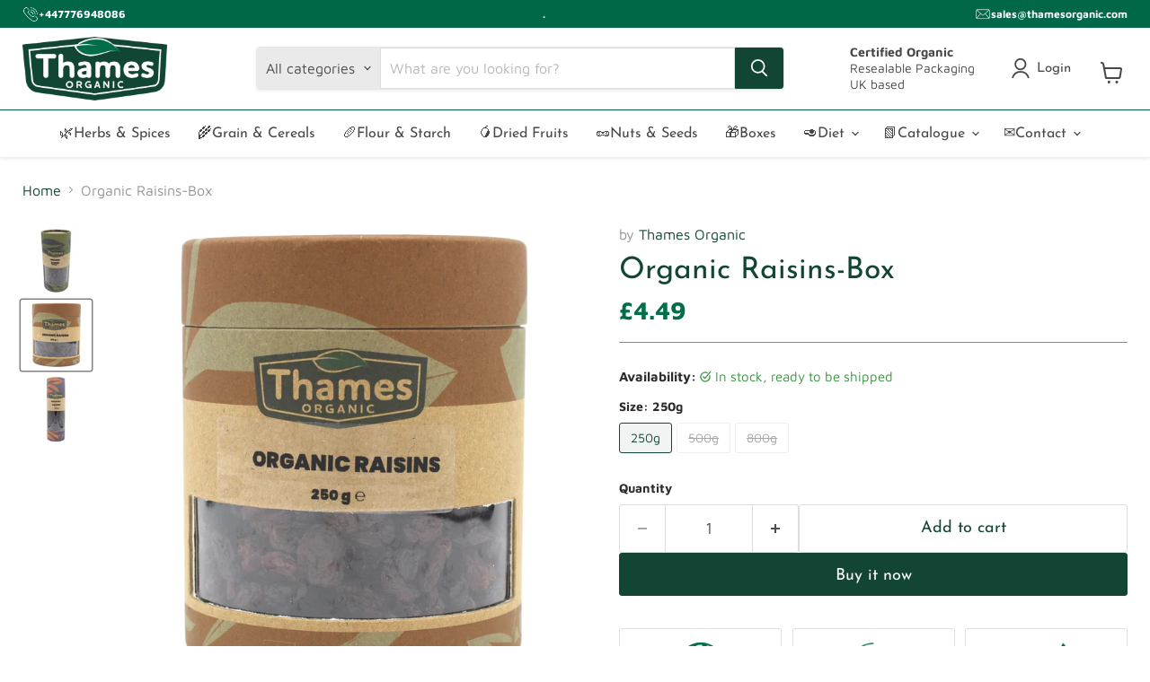

--- FILE ---
content_type: text/html; charset=utf-8
request_url: https://thamesorganic.com/collections/all/products/organic-raisins-box?view=recently-viewed
body_size: 1845
content:










  

  

  









<div
  class="productgrid--item  imagestyle--natural      productitem--emphasis  product-recently-viewed-card    show-actions--mobile"
  data-product-item
  data-product-quickshop-url="/products/organic-raisins-box"
  
    data-recently-viewed-card
  
>
  <div class="productitem" data-product-item-content>
    
    
    
    

    

    
      

      
    

    <div class="productitem__container">
      <div class="product-recently-viewed-card-time" data-product-handle="organic-raisins-box">
      <button
        class="product-recently-viewed-card-remove"
        aria-label="close"
        data-remove-recently-viewed
      >
        


                                                                        <svg class="icon-remove "    aria-hidden="true"    focusable="false"    role="presentation"    xmlns="http://www.w3.org/2000/svg" width="10" height="10" viewBox="0 0 10 10" xmlns="http://www.w3.org/2000/svg">      <path fill="currentColor" d="M6.08785659,5 L9.77469752,1.31315906 L8.68684094,0.225302476 L5,3.91214341 L1.31315906,0.225302476 L0.225302476,1.31315906 L3.91214341,5 L0.225302476,8.68684094 L1.31315906,9.77469752 L5,6.08785659 L8.68684094,9.77469752 L9.77469752,8.68684094 L6.08785659,5 Z"></path>    </svg>                                              

      </button>
    </div>

      <div class="productitem__image-container">
        <a
          class="productitem--image-link"
          href="/products/organic-raisins-box"
          tabindex="-1"
          data-product-page-link
        >
          <figure
            class="productitem--image"
            data-product-item-image
            
              style="--product-grid-item-image-aspect-ratio: 1.0;"
            
          >
            
              
                
                

  
    <noscript data-rimg-noscript>
      <img
        
          src="//thamesorganic.com/cdn/shop/products/raisins_kucuk_512x512.jpg?v=1646738573"
        

        alt="Organic Raisins-Box"
        data-rimg="noscript"
        srcset="//thamesorganic.com/cdn/shop/products/raisins_kucuk_512x512.jpg?v=1646738573 1x, //thamesorganic.com/cdn/shop/products/raisins_kucuk_1024x1024.jpg?v=1646738573 2x, //thamesorganic.com/cdn/shop/products/raisins_kucuk_1536x1536.jpg?v=1646738573 3x, //thamesorganic.com/cdn/shop/products/raisins_kucuk_1997x1997.jpg?v=1646738573 3.9x"
        class="productitem--image-alternate"
        
        
      >
    </noscript>
  

  <img
    
      src="//thamesorganic.com/cdn/shop/products/raisins_kucuk_512x512.jpg?v=1646738573"
    
    alt="Organic Raisins-Box"

    
      data-rimg="lazy"
      data-rimg-scale="1"
      data-rimg-template="//thamesorganic.com/cdn/shop/products/raisins_kucuk_{size}.jpg?v=1646738573"
      data-rimg-max="2000x2000"
      data-rimg-crop="false"
      
      srcset="data:image/svg+xml;utf8,<svg%20xmlns='http://www.w3.org/2000/svg'%20width='512'%20height='512'></svg>"
    

    class="productitem--image-alternate"
    
    
  >



  <div data-rimg-canvas></div>


              
              

  
    <noscript data-rimg-noscript>
      <img
        
          src="//thamesorganic.com/cdn/shop/products/raisins_orta_97117628-a764-4c36-8092-796073129398_512x512.jpg?v=1646819966"
        

        alt="Organic Raisins-Box"
        data-rimg="noscript"
        srcset="//thamesorganic.com/cdn/shop/products/raisins_orta_97117628-a764-4c36-8092-796073129398_512x512.jpg?v=1646819966 1x, //thamesorganic.com/cdn/shop/products/raisins_orta_97117628-a764-4c36-8092-796073129398_1024x1024.jpg?v=1646819966 2x, //thamesorganic.com/cdn/shop/products/raisins_orta_97117628-a764-4c36-8092-796073129398_1536x1536.jpg?v=1646819966 3x, //thamesorganic.com/cdn/shop/products/raisins_orta_97117628-a764-4c36-8092-796073129398_1997x1997.jpg?v=1646819966 3.9x"
        class="productitem--image-primary"
        
        
      >
    </noscript>
  

  <img
    
      src="//thamesorganic.com/cdn/shop/products/raisins_orta_97117628-a764-4c36-8092-796073129398_512x512.jpg?v=1646819966"
    
    alt="Organic Raisins-Box"

    
      data-rimg="lazy"
      data-rimg-scale="1"
      data-rimg-template="//thamesorganic.com/cdn/shop/products/raisins_orta_97117628-a764-4c36-8092-796073129398_{size}.jpg?v=1646819966"
      data-rimg-max="2000x2000"
      data-rimg-crop="false"
      
      srcset="data:image/svg+xml;utf8,<svg%20xmlns='http://www.w3.org/2000/svg'%20width='512'%20height='512'></svg>"
    

    class="productitem--image-primary"
    
    
  >



  <div data-rimg-canvas></div>


            

            



























  
  
  

  <span class="productitem__badge productitem__badge--sale"
    data-badge-sales
    style="display: none;"
  >
    <span data-badge-sales-range>
      
        
          Save up to <span class="money" data-price-money-saved>£0.00</span>
        
      
    </span>
    <span data-badge-sales-single style="display: none;">
      
        Save <span class="money" data-price-money-saved>£0.00</span>
      
    </span>
  </span>

            <span class="visually-hidden">Organic Raisins-Box</span>
          </figure>
        </a>
      </div><div class="productitem--info">
        
          
        

        
          






























<div class="price productitem__price ">
  
    <div
      class="price__compare-at visible"
      data-price-compare-container
    >

      
        <span class="money price__original" data-price-original></span>
      
    </div>


    
      
      <div class="price__compare-at--hidden" data-compare-price-range-hidden>
        
          <span class="visually-hidden">Original price</span>
          <span class="money price__compare-at--min" data-price-compare-min>
            £4.49
          </span>
          -
          <span class="visually-hidden">Original price</span>
          <span class="money price__compare-at--max" data-price-compare-max>
            £8.99
          </span>
        
      </div>
      <div class="price__compare-at--hidden" data-compare-price-hidden>
        <span class="visually-hidden">Original price</span>
        <span class="money price__compare-at--single" data-price-compare>
          
        </span>
      </div>
    
  

  <div class="price__current price__current--emphasize " data-price-container>

    

    
      
      
        
          <span class="money price__current--min" data-price-min>£4.49</span>
          -
          <span class="money price__current--max" data-price-max>£8.99</span>
        
      
    
    
  </div>

  
    
    <div class="price__current--hidden" data-current-price-range-hidden>
      
        <span class="money price__current--min" data-price-min>£4.49</span>
        -
        <span class="money price__current--max" data-price-max>£8.99</span>
      
    </div>
    <div class="price__current--hidden" data-current-price-hidden>
      <span class="visually-hidden">Current price</span>
      <span class="money" data-price>
        £4.49
      </span>
    </div>
  

  
    
    
    
    

    <div
      class="
        productitem__unit-price
        hidden
      "
      data-unit-price
    >
      <span class="productitem__total-quantity" data-total-quantity></span> | <span class="productitem__unit-price--amount money" data-unit-price-amount></span> / <span class="productitem__unit-price--measure" data-unit-price-measure></span>
    </div>
  

  
</div>


        

        <h2 class="productitem--title">
          <a href="/products/organic-raisins-box" data-product-page-link>
            Organic Raisins-Box
          </a>
        </h2>

        
          
            <span class="productitem--vendor">
              <a href="/collections/vendors?q=Thames%20Organic" title="Thames Organic">Thames Organic</a>
            </span>
          
        

        

        
          

          
            
          
        

        
          <div class="productitem--description">
            <p>Organic Raisins by Thames Organic Ltd. Organically grown in Turkey. Packed in the UK.
Thames Organic UK is Soil Association Certificated with a Lic...</p>

            
              <a
                href="/products/organic-raisins-box"
                class="productitem--link"
                data-product-page-link
              >
                View full details
              </a>
            
          </div>
        
      </div>

      
    </div>
  </div>

  
    <script type="application/json" data-quick-buy-settings>
      {
        "cart_redirection": false,
        "money_format": "£{{amount}}"
      }
    </script>
  
</div>


--- FILE ---
content_type: text/css
request_url: https://thamesorganic.com/cdn/shop/t/26/assets/custom.css?v=143172875548762160761766085461
body_size: 452
content:
.announcement-bar{padding:0;font-size:12px}.site-navigation .navmenu-depth-1>li{padding-top:5px;padding-bottom:5px}.site-header-main{padding:10px}.site-navigation{justify-content:center}.live-search-form{width:80%;margin:auto}.site-header-main .live-search{margin-right:0}.site-navigation-wrapper{border-top:1px solid #006749}.home-section--title{font-size:36px}#fsb_bar{display:none}.productitem__container .money{font-size:18px;color:#000}.productitem--info{display:flex;flex-direction:column}.productitem--info .price{order:3;display:flex;flex-direction:column}.productitem--title{order:2}.productitem--vendor{padding-top:10px}.productitem--title a{font-size:18px;font-weight:600;color:#124534!important}.highlights-banner__heading{font-weight:700!important;color:#124534!important;padding-top:12px;font-size:18px}.testimonial__content{padding:1.75rem 1.5rem}.testimonial__text{font-style:normal;margin:1rem 0 1.5rem}.testimonials .flickity-page-dots .dot{background:#fff}.blogposts--section,.testimonials--section{padding-bottom:70px;margin-top:60px;padding-top:1px}.testimonials--section{padding-bottom:20px}.description_contaner{border:solid;border-width:2px 0;padding:30px 0 20px!important;margin-top:50px!important}.description_contaner .station-tabs-tabset{justify-content:center}.description_contaner .station-tabs .station-tabs-tab{padding:0 5px 6px!important}ul.icon-with-text{display:flex;justify-content:space-between;padding:20px 0 10px}ul.icon-with-text li img{width:50px}ul.icon-with-text li span{text-align:center;max-width:180px}ul.icon-with-text li{gap:15px;width:32%;align-items:center;display:flex;flex-direction:column;border:1px solid #00000020;border-radius:2px;padding:15px 10px 10px}.modal-content .product--outer>div,.modal-content .product--outer .description_contaner{width:100%}.modal-content .product--outer .description_contaner{white-space:normal}.site-navigation .navmenu-link-depth-1:focus,.site-navigation .site-header-account-link a:focus,.site-navigation .navmenu-depth-2 .navmenu-link:focus{outline:unset}.collection--description{max-width:100%}.live-search-filter{padding:10px}footer .site-footer-block-item:nth-child(1) p{line-height:120%}footer .site-footer-block-item:nth-child(1) .site-footer-block-content li a{text-decoration:none}footer .site-footer-block-item:nth-child(1) .site-footer-block-content li{background:url(/cdn/shop/files/building.png?v=1753289681);background-repeat:no-repeat!important;background-size:28px!important;background-position:top left!important;padding-left:32px;min-height:36px;padding-bottom:10px;line-height:120%}footer .site-footer-block-item:nth-child(1) .site-footer-block-content li:nth-child(2){background-image:url(/cdn/shop/files/phone-ringing_1.png?v=1753290170);line-height:28px}footer .site-footer-block-item:nth-child(1) .site-footer-block-content li:nth-child(3){background-image:url(/cdn/shop/files/email.png?v=1753289681);line-height:28px}footer .site-footer-block-item:nth-child(1) ul{padding-left:0;list-style:none}footer .site-footer-block-item:nth-child(2) .navmenu-id-contact-us{display:none}.announcement-bar .ann_tel_email{display:flex}.announcement-bar{display:flex;justify-content:space-between;padding-left:25px;padding-right:25px;align-items:center}.announcement-bar .announcement-bar-text{padding-left:0;padding-right:0}.announcement-bar .ann_tel_email a{display:inline-flex;align-items:center;gap:6px;line-height:150%;text-decoration:none}.announcement-bar .ann_tel_email img{width:18px}@media (max-width: 1024px){.announcement-bar{flex-direction:row;flex-wrap:wrap;padding-top:5px}.announcement_text_cus{order:3;padding-top:0!important}.announcement-bar .ann_tel_email{padding-bottom:6px}}@media (min-width: 1450px){.testimonial__content{min-height:326px}}@media (max-width: 767px){.cbb-also-bought-containerx{padding:0 10px}.description_contaner{padding:0 10px 20px!important;border-width:0;margin-top:0!important}.testimonial__content{min-height:370px}.promo-mosaic--height-small .promo-mosaic--inner.promo-mosaic--layout-4 .promo-block{min-height:0}.pxs-newsletter-content{padding-bottom:50px}.pxs-newsletter-section,.image-with-text{padding-right:10px!important}.home-section--title{font-size:28px}}#trustpilot-widget-trustbox-1-wrapper{display:none}figure.collection--image img{width:auto;max-height:700px;height:auto;min-height:600px}
/*# sourceMappingURL=/cdn/shop/t/26/assets/custom.css.map?v=143172875548762160761766085461 */


--- FILE ---
content_type: text/javascript; charset=utf-8
request_url: https://thamesorganic.com/products/organic-raisins-box.js
body_size: 452
content:
{"id":7556586864854,"title":"Organic Raisins-Box","handle":"organic-raisins-box","description":"\u003cp data-mce-fragment=\"1\"\u003e\u003cspan data-mce-fragment=\"1\"\u003eOrganic Raisins \u003c\/span\u003eby Thames Organic Ltd. Organically grown in Turkey. Packed in the UK.\u003c\/p\u003e\n\u003cp data-mce-fragment=\"1\"\u003eThames Organic UK is Soil Association Certificated with a License no : DA30314\u003c\/p\u003e","published_at":"2022-02-22T11:39:16Z","created_at":"2022-02-08T12:00:04Z","vendor":"Thames Organic","type":"Dried Fruits","tags":["box"],"price":449,"price_min":449,"price_max":899,"available":true,"price_varies":true,"compare_at_price":null,"compare_at_price_min":0,"compare_at_price_max":0,"compare_at_price_varies":false,"variants":[{"id":42465157021910,"title":"250g","option1":"250g","option2":null,"option3":null,"sku":"Raisins_Box_250g","requires_shipping":true,"taxable":true,"featured_image":{"id":36798220271830,"product_id":7556586864854,"position":2,"created_at":"2022-02-08T12:02:17Z","updated_at":"2022-03-08T11:22:53Z","alt":"Organic Raisins-Box","width":2000,"height":2000,"src":"https:\/\/cdn.shopify.com\/s\/files\/1\/0404\/9682\/4479\/products\/raisins_kucuk.jpg?v=1646738573","variant_ids":[42465157021910]},"available":true,"name":"Organic Raisins-Box - 250g","public_title":"250g","options":["250g"],"price":449,"weight":250,"compare_at_price":null,"inventory_management":"shopify","barcode":"682895654829","featured_media":{"alt":"Organic Raisins-Box","id":29353662021846,"position":2,"preview_image":{"aspect_ratio":1.0,"height":2000,"width":2000,"src":"https:\/\/cdn.shopify.com\/s\/files\/1\/0404\/9682\/4479\/products\/raisins_kucuk.jpg?v=1646738573"}},"requires_selling_plan":false,"selling_plan_allocations":[]},{"id":42465157054678,"title":"500g","option1":"500g","option2":null,"option3":null,"sku":"Raisins_Box_500g","requires_shipping":true,"taxable":true,"featured_image":{"id":37013852553430,"product_id":7556586864854,"position":1,"created_at":"2022-03-08T11:20:03Z","updated_at":"2022-03-09T09:59:26Z","alt":"Organic Raisins-Box","width":2000,"height":2000,"src":"https:\/\/cdn.shopify.com\/s\/files\/1\/0404\/9682\/4479\/products\/raisins_orta_97117628-a764-4c36-8092-796073129398.jpg?v=1646819966","variant_ids":[42465157054678]},"available":false,"name":"Organic Raisins-Box - 500g","public_title":"500g","options":["500g"],"price":649,"weight":500,"compare_at_price":null,"inventory_management":"shopify","barcode":"682895654836","featured_media":{"alt":"Organic Raisins-Box","id":29571966337238,"position":1,"preview_image":{"aspect_ratio":1.0,"height":2000,"width":2000,"src":"https:\/\/cdn.shopify.com\/s\/files\/1\/0404\/9682\/4479\/products\/raisins_orta_97117628-a764-4c36-8092-796073129398.jpg?v=1646819966"}},"requires_selling_plan":false,"selling_plan_allocations":[]},{"id":42465157087446,"title":"800g","option1":"800g","option2":null,"option3":null,"sku":"Raisins_Box_800g","requires_shipping":true,"taxable":true,"featured_image":{"id":36798226235606,"product_id":7556586864854,"position":3,"created_at":"2022-02-08T12:02:59Z","updated_at":"2022-03-08T11:22:53Z","alt":"Organic Raisins-Box","width":2000,"height":2000,"src":"https:\/\/cdn.shopify.com\/s\/files\/1\/0404\/9682\/4479\/products\/raisins_buyuk.jpg?v=1646738573","variant_ids":[42465157087446]},"available":false,"name":"Organic Raisins-Box - 800g","public_title":"800g","options":["800g"],"price":899,"weight":800,"compare_at_price":null,"inventory_management":"shopify","barcode":"682895654843","featured_media":{"alt":"Organic Raisins-Box","id":29353668051158,"position":3,"preview_image":{"aspect_ratio":1.0,"height":2000,"width":2000,"src":"https:\/\/cdn.shopify.com\/s\/files\/1\/0404\/9682\/4479\/products\/raisins_buyuk.jpg?v=1646738573"}},"requires_selling_plan":false,"selling_plan_allocations":[]}],"images":["\/\/cdn.shopify.com\/s\/files\/1\/0404\/9682\/4479\/products\/raisins_orta_97117628-a764-4c36-8092-796073129398.jpg?v=1646819966","\/\/cdn.shopify.com\/s\/files\/1\/0404\/9682\/4479\/products\/raisins_kucuk.jpg?v=1646738573","\/\/cdn.shopify.com\/s\/files\/1\/0404\/9682\/4479\/products\/raisins_buyuk.jpg?v=1646738573"],"featured_image":"\/\/cdn.shopify.com\/s\/files\/1\/0404\/9682\/4479\/products\/raisins_orta_97117628-a764-4c36-8092-796073129398.jpg?v=1646819966","options":[{"name":"Size","position":1,"values":["250g","500g","800g"]}],"url":"\/products\/organic-raisins-box","media":[{"alt":"Organic Raisins-Box","id":29571966337238,"position":1,"preview_image":{"aspect_ratio":1.0,"height":2000,"width":2000,"src":"https:\/\/cdn.shopify.com\/s\/files\/1\/0404\/9682\/4479\/products\/raisins_orta_97117628-a764-4c36-8092-796073129398.jpg?v=1646819966"},"aspect_ratio":1.0,"height":2000,"media_type":"image","src":"https:\/\/cdn.shopify.com\/s\/files\/1\/0404\/9682\/4479\/products\/raisins_orta_97117628-a764-4c36-8092-796073129398.jpg?v=1646819966","width":2000},{"alt":"Organic Raisins-Box","id":29353662021846,"position":2,"preview_image":{"aspect_ratio":1.0,"height":2000,"width":2000,"src":"https:\/\/cdn.shopify.com\/s\/files\/1\/0404\/9682\/4479\/products\/raisins_kucuk.jpg?v=1646738573"},"aspect_ratio":1.0,"height":2000,"media_type":"image","src":"https:\/\/cdn.shopify.com\/s\/files\/1\/0404\/9682\/4479\/products\/raisins_kucuk.jpg?v=1646738573","width":2000},{"alt":"Organic Raisins-Box","id":29353668051158,"position":3,"preview_image":{"aspect_ratio":1.0,"height":2000,"width":2000,"src":"https:\/\/cdn.shopify.com\/s\/files\/1\/0404\/9682\/4479\/products\/raisins_buyuk.jpg?v=1646738573"},"aspect_ratio":1.0,"height":2000,"media_type":"image","src":"https:\/\/cdn.shopify.com\/s\/files\/1\/0404\/9682\/4479\/products\/raisins_buyuk.jpg?v=1646738573","width":2000}],"requires_selling_plan":false,"selling_plan_groups":[]}